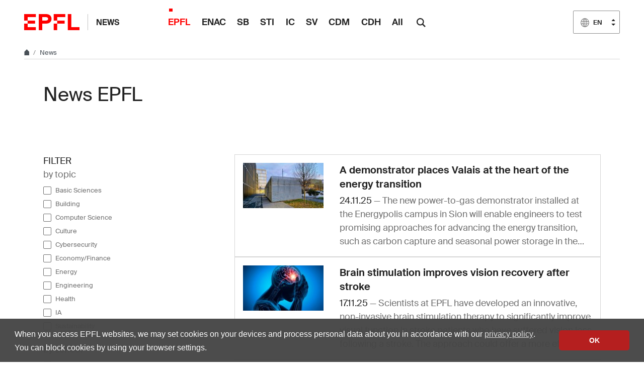

--- FILE ---
content_type: text/html; charset=utf-8
request_url: https://actu.epfl.ch/?page=4
body_size: 6716
content:

<!doctype html>
<html lang="en">
<head>
  <title>News EPFL - EPFL</title>
  <meta charset="utf-8" />
  <meta name="description" content="" />

  

<meta name="robots" content="noindex">



  <meta name="viewport" content="width=device-width, initial-scale=1">
<meta name="theme-color" content="#ff0000">

<link rel="shortcut icon" type="image/x-icon" href="//web2018.epfl.ch/8.4.0/icons/favicon.ico">
<link rel="icon" type="image/png" sizes="16x16" href="//web2018.epfl.ch/8.4.0/icons/favicon-16.png">
<link rel="icon" type="image/png" sizes="32x32" href="//web2018.epfl.ch/8.4.0/icons/favicon-32.png">
<link rel="apple-touch-icon" sizes="180x180" href="//web2018.epfl.ch/8.4.0/icons/apple-touch-icon.png">

<link rel="stylesheet" href="//web2018.epfl.ch/8.4.0/css/elements.min.css">

<script>(function(w,d,s,l,i){w[l]=w[l]||[];w[l].push({'gtm.start':
  new Date().getTime(),event:'gtm.js'});var f=d.getElementsByTagName(s)[0],
j=d.createElement(s),dl=l!='dataLayer'?'&l='+l:'';j.async=true;j.src=
'https://www.googletagmanager.com/gtm.js?id='+i+dl;f.parentNode.insertBefore(j,f);
})(window,document,'script','dataLayer','GTM-PJGBG5R');</script>


  <link type="text/css" href="/static/css/actu-web2018.css" media="all" rel="stylesheet">

  

  

  
    <script async src="https://www.googletagmanager.com/gtag/js?id=G-SH0469YBLK"></script>
    <script>
      window.dataLayer = window.dataLayer || [];
      function gtag(){dataLayer.push(arguments);}
      gtag('js', new Date());
      gtag('config', 'G-SH0469YBLK', { 'anonymize_ip': true });
    </script>
  

</head>
<body>
  <div class="site d-flex flex-column min-vh-100">
    <nav class="access-nav" aria-label="Navigation shortcuts">
  <ul>
    <li>
      <a class="btn btn-primary" href="/" title="[ALT + 1]" accesskey="1">Homepage of the site</a>
    </li>
    <li>
      <a class="btn btn-primary" href="#main" title="[ALT + 2]" accesskey="2">Skip to content</a>
    </li>
    <li>
      <a class="btn btn-primary" href="#main-navigation" title="[ALT + 3]" accesskey="3">Skip to main navigation</a>
    </li>
    <li>
      <a class="btn btn-primary" href="#nav-aside" title="[ALT + 4]" accesskey="4">Skip to side navigation</a>
    </li>
    <li>
      <a class="btn btn-primary" href="#q" title="[ALT + 5]" accesskey="5">Skip to search</a>
    </li>
    <li>
      <a class="btn btn-primary" href="/cdn-cgi/l/email-protection#a594979691e5c0d5c3c98bc6cd" title="[ALT + 6]" accesskey="6">Contact us</a>
    </li>
  </ul>
</nav>


    

    <header class="header header-light">

      <div class="header-light-content">

        <a class="logo" href="//www.epfl.ch">
  <img src="//web2018.epfl.ch/8.4.0/icons/epfl-logo.svg" alt="Logo EPFL, Ecole polytechnique fédérale de Lausanne" class="img-fluid">
</a>


        <p class="site-title">
          <a href="/">News</a>
        </p>

        
<ul aria-hidden="true" class="nav-header d-none d-xl-flex">
  
    <li class="current-menu-item"><a class="nav-item" href="/search/mediacom/">EPFL</a></li>
    <li class=""><a class="nav-item" href="/search/enac/">ENAC</a></li>
    <li class=""><a class="nav-item" href="/search/sb/">SB</a></li>
    <li class=""><a class="nav-item" href="/search/sti/">STI</a></li>
    <li class=""><a class="nav-item" href="/search/ic/">IC</a></li>
    <li class=""><a class="nav-item" href="/search/sv/">SV</a></li>
    <li class=""><a class="nav-item" href="/search/cdm/">CDM</a></li>
    <li class=""><a class="nav-item" href="/search/cdh/">CDH</a></li>
    <li class=""><a class="nav-item" href="/search/all/">All</a></li>
  
</ul>


        <form action="//search.epfl.ch" class="d-xl-none">
  <a id="search-mobile-toggle" class="search-mobile-toggle searchform-controller" href="#">
    <svg class="icon" aria-hidden="true">
      <use xlink:href="#icon-search"></use>
    </svg>
    <span class="toggle-label sr-only">Show / Hide search form</span>
  </a>
  <div class="input-group search-mobile" role="search">
    <div class="input-group-prepend">
      <span class="input-group-text">
        <svg class="icon" aria-hidden="true">
          <use xlink:href="#icon-search"></use>
        </svg>
      </span>
    </div>
    <label for="q-mobile" class="sr-only">Search</label>
    <input type="text" class="form-control" id="q-mobile" name="q" placeholder="Search">
    <div class="input-group-append">
      <a id="search-mobile-close" class="search-mobile-close searchform-controller" href="#">
        <svg class="icon" aria-hidden="true">
          <use xlink:href="#icon-close"></use>
        </svg>
        <span class="toggle-label sr-only">Hide search form</span>
      </a>
    </div>
  </div>
</form>

<div class="dropdown dropright search d-none d-xl-block">
  <a class="dropdown-toggle" href="#" data-toggle="dropdown">
    <svg class="icon" aria-hidden="true">
      <use xlink:href="#icon-search"></use>
    </svg>
  </a>
  <form action="//search.epfl.ch" class="dropdown-menu border-0 p-0">
    <div class="search-form mt-1 input-group">
      <label for="q" class="sr-only">Search</label>
      <input type="text" class="form-control" id="q" name="q" placeholder="Search">
      <button type="submit" class="d-none d-xl-block btn btn-primary input-group-append">Search</button>
    </div>
  </form>
</div>


        
        
<form class="d-none" id="change_lang_form" action="/i18n/setlang/" method="post"><input type="hidden" name="csrfmiddlewaretoken" value="YnJugpvz1WIu2JuHamGyAPZqM4ujeJUHX1brp0N1znJtaydCHBlwH68cpcRk0WVO">
  <input id="selected_lang" type="hidden" name="language" value="en"/>
</form>


<nav class="nav-lang ml-auto dropdown" aria-label="Choice of language">
  <a href="#" class="dropdown-toggle btn btn-secondary" aria-haspopup="true" aria-expanded="false" data-toggle="dropdown">
    <svg class="icon" aria-hidden="true">
      <use xlink:href="#icon-planet"></use>
    </svg>
    <span>EN</span>
  </a>
  <ul class="dropdown-menu">
  
    
    
    
    <li>
      <a href="#" aria-label="Français" lang="fr"  class="change_language dropdown-item">
        <span>FR</span>
      </a>
    </li>
    
    
    
  
    
    
    
    <li>
      <a aria-label="English (Current language)" class="active dropdown-item">
        <svg class="icon" aria-hidden="true">
          <use xlink:href="#icon-planet"></use>
        </svg>
        <span>EN</span>
      </a>
    </li>
    
    
    
  
    
    
    
    <li>
      <a href="#" aria-label="Deutsch" lang="de"  class="change_language dropdown-item">
        <span>DE</span>
      </a>
    </li>
    
    
    
  
  </ul>
</nav>



        

        <div class="btn btn-secondary nav-toggle-mobile d-xl-none">
  <span class="label">Menu</span>
  <div class="hamburger">
    <span></span>
    <span></span>
    <span></span>
  </div>
</div>

      </div>

    </header>

    <div class="main-container mb-4">

      
      
<div class="breadcrumb-container pb-0 mb-0">
  <nav aria-label="breadcrumb" class="breadcrumb-wrapper" id="breadcrumb-wrapper">
    <ol class="breadcrumb pb-0">
      <li class="breadcrumb-item">
        <a href="//www.epfl.ch" title="Home" aria-label="Home">
          <svg class="icon" aria-hidden="true"><use xlink:href="#icon-home"></use></svg>
        </a>
      </li>
      <li class="breadcrumb-item">
        <a href="/">News</a>
      </li>
    </ol>
  </nav>
</div>




      
      

      
      
<div class="overlay"></div>
<nav class="nav-main" id="main-navigation">
  <div class="nav-wrapper">
    <div class="nav-container current-menu-parent">
      <ul class="nav-menu">
        
          <li class="current_page_item"><a class="nav-item" href="/search/mediacom/">EPFL</a></li>
          <li class=""><a class="nav-item" href="/search/enac/">ENAC</a></li>
          <li class=""><a class="nav-item" href="/search/sb/">SB</a></li>
          <li class=""><a class="nav-item" href="/search/sti/">STI</a></li>
          <li class=""><a class="nav-item" href="/search/ic/">IC</a></li>
          <li class=""><a class="nav-item" href="/search/sv/">SV</a></li>
          <li class=""><a class="nav-item" href="/search/cdm/">CDM</a></li>
          <li class=""><a class="nav-item" href="/search/cdh/">CDH</a></li>
          <li class=""><a class="nav-item" href="/search/all/">All</a></li>
        
      </ul>
    </div>
  </div>
</nav>


      
      <div class="w-100 pb-4">
        <main id="main" class="content"><!-- 7 --><div class="container"><h1 class="h2 my-5">
      
        News EPFL
      
    </h1></div><div class="container pt-md-5 pt-0"><div class="row"><div class="col-md-4"><aside><form action="" method="get"><div class="d-flex justify-content-between align-baseline"><h2 class="h6 mb-0 font-weight-normal">Filter</h2><button class="btn btn-sm btn-secondary d-md-none collapsed collapse-drop-toggle" type="button" data-toggle="collapse" data-target="#form-filters" aria-expanded="false" aria-controls="form-filters">
      Filters
      <svg class="feather icon filter" aria-hidden="true"><use xlink:href="#filter"></use></svg></button></div><div class="mb-5 collapse collapse-md-show collapse-drop" id="form-filters"><div class="form-group"><label>by topic</label><div class="custom-control custom-checkbox"><input class="custom-control-input"  id="id_themes_1" name="themes" value="1" type="checkbox"><label class="custom-control-label" for="id_themes_1">
            Basic Sciences
          </label></div><div class="custom-control custom-checkbox"><input class="custom-control-input"  id="id_themes_6" name="themes" value="6" type="checkbox"><label class="custom-control-label" for="id_themes_6">
            Building
          </label></div><div class="custom-control custom-checkbox"><input class="custom-control-input"  id="id_themes_3" name="themes" value="3" type="checkbox"><label class="custom-control-label" for="id_themes_3">
            Computer Science
          </label></div><div class="custom-control custom-checkbox"><input class="custom-control-input"  id="id_themes_7" name="themes" value="7" type="checkbox"><label class="custom-control-label" for="id_themes_7">
            Culture
          </label></div><div class="custom-control custom-checkbox"><input class="custom-control-input"  id="id_themes_10" name="themes" value="10" type="checkbox"><label class="custom-control-label" for="id_themes_10">
            Cybersecurity
          </label></div><div class="custom-control custom-checkbox"><input class="custom-control-input"  id="id_themes_8" name="themes" value="8" type="checkbox"><label class="custom-control-label" for="id_themes_8">
            Economy/Finance
          </label></div><div class="custom-control custom-checkbox"><input class="custom-control-input"  id="id_themes_9" name="themes" value="9" type="checkbox"><label class="custom-control-label" for="id_themes_9">
            Energy
          </label></div><div class="custom-control custom-checkbox"><input class="custom-control-input"  id="id_themes_4" name="themes" value="4" type="checkbox"><label class="custom-control-label" for="id_themes_4">
            Engineering
          </label></div><div class="custom-control custom-checkbox"><input class="custom-control-input"  id="id_themes_2" name="themes" value="2" type="checkbox"><label class="custom-control-label" for="id_themes_2">
            Health
          </label></div><div class="custom-control custom-checkbox"><input class="custom-control-input"  id="id_themes_11" name="themes" value="11" type="checkbox"><label class="custom-control-label" for="id_themes_11">
            IA
          </label></div><div class="custom-control custom-checkbox"><input class="custom-control-input"  id="id_themes_5" name="themes" value="5" type="checkbox"><label class="custom-control-label" for="id_themes_5">
            Sustainability
          </label></div></div><div class="form-group"><label>by school</label><div class="custom-control custom-checkbox"><input class="custom-control-input"  id="id_faculties_1" name="faculties" value="1" type="checkbox"><label class="custom-control-label" for="id_faculties_1">
            CDH
          </label></div><div class="custom-control custom-checkbox"><input class="custom-control-input"  id="id_faculties_2" name="faculties" value="2" type="checkbox"><label class="custom-control-label" for="id_faculties_2">
            CDM
          </label></div><div class="custom-control custom-checkbox"><input class="custom-control-input"  id="id_faculties_3" name="faculties" value="3" type="checkbox"><label class="custom-control-label" for="id_faculties_3">
            ENAC
          </label></div><div class="custom-control custom-checkbox"><input class="custom-control-input"  id="id_faculties_4" name="faculties" value="4" type="checkbox"><label class="custom-control-label" for="id_faculties_4">
            IC
          </label></div><div class="custom-control custom-checkbox"><input class="custom-control-input"  id="id_faculties_5" name="faculties" value="5" type="checkbox"><label class="custom-control-label" for="id_faculties_5">
            SB
          </label></div><div class="custom-control custom-checkbox"><input class="custom-control-input"  id="id_faculties_6" name="faculties" value="6" type="checkbox"><label class="custom-control-label" for="id_faculties_6">
            STI
          </label></div><div class="custom-control custom-checkbox"><input class="custom-control-input"  id="id_faculties_7" name="faculties" value="7" type="checkbox"><label class="custom-control-label" for="id_faculties_7">
            SV
          </label></div></div><div class="form-group"><label>by category</label><div class="custom-control custom-checkbox"><input class="custom-control-input"  id="id_categories_1" name="categories" value="1" type="checkbox"><label class="custom-control-label" for="id_categories_1">
            EPFL
          </label></div><div class="custom-control custom-checkbox"><input class="custom-control-input"  id="id_categories_2" name="categories" value="2" type="checkbox"><label class="custom-control-label" for="id_categories_2">
            Education
          </label></div><div class="custom-control custom-checkbox"><input class="custom-control-input"  id="id_categories_3" name="categories" value="3" type="checkbox"><label class="custom-control-label" for="id_categories_3">
            Research
          </label></div><div class="custom-control custom-checkbox"><input class="custom-control-input"  id="id_categories_4" name="categories" value="4" type="checkbox"><label class="custom-control-label" for="id_categories_4">
            Innovation
          </label></div><div class="custom-control custom-checkbox"><input class="custom-control-input"  id="id_categories_5" name="categories" value="5" type="checkbox"><label class="custom-control-label" for="id_categories_5">
            EPFL community
          </label></div><div class="custom-control custom-checkbox"><input class="custom-control-input"  id="id_categories_8" name="categories" value="8" type="checkbox"><label class="custom-control-label" for="id_categories_8">
            Events
          </label></div></div><button class="btn btn-primary mt-2" type="submit" value="Search" name="search">OK</button>&nbsp;
    <button class="btn btn-secondary mt-2" type="submit" value="true" name="resetsearch">Reset</button></div></form><div class="mb-5"><h2 class="h6">Subscription</h2><a href="/subscription/news/subscribe/1/">
    
      Receive an email for each new article
    </a></div></aside></div><div class="col-md-8"><div class="list-group"><div><a href="/news/a-demonstrator-places-valais-at-the-heart-of-the-e/" class="list-group-item list-group-teaser link-trapeze-vertical" itemscope="" itemtype="http://schema.org/Article"><div class="list-group-teaser-container"><div class="list-group-teaser-thumbnail"><div class="card-img-top"><picture><source media="(min-width: 992px)" srcset="/image/159321/159x89.jpg 1x,/image/159321/318x178.jpg 2x"><source media="(min-width: 768px)" srcset="/image/159321/414x232.jpg 1x,/image/159321/828x464.jpg 2x"><source media="(max-width: 767px)" srcset="/image/159321/474x266.jpg 1x,/image/159321/948x532.jpg 2x"><img class="img-fluid" itemprop="image" alt="Thumbnail" title="The new power-to-gas demonstrator installed at the Energypolis campus in Sion will enable engineers to test promising approaches for advancing the energy transition © 2025 Jessen Page" src="/image/159321/474x266.jpg" /></picture></div></div><div class="list-group-teaser-content"><p class="h5" itemprop="name headline">A demonstrator places Valais at the heart of the energy transition</p><p class="truncate-heading text-muted"><time class="news-listing-date" datetime="2025-11-24" itemprop="datePublished"><span class="sr-only">Published:</span>24.11.25
                </time><span class="text-muted text-break" itemprop="description">—  The new power-to-gas demonstrator installed at the Energypolis campus in Sion will enable engineers to test promising approaches for advancing the energy transition, such as carbon capture and seasonal power storage in the form of gas. The system was developed through a joint initiative involving EPFL, the HES-SO Valais-Wallis School of Engineering and several local businesses.</span></p></div></div></a></div><div><a href="/news/brain-stimulation-improves-vision-recovery-after-s/" class="list-group-item list-group-teaser link-trapeze-vertical" itemscope="" itemtype="http://schema.org/Article"><div class="list-group-teaser-container"><div class="list-group-teaser-thumbnail"><div class="card-img-top"><picture><source media="(min-width: 992px)" srcset="/image/159134/159x89.jpg 1x,/image/159134/318x178.jpg 2x"><source media="(min-width: 768px)" srcset="/image/159134/414x232.jpg 1x,/image/159134/828x464.jpg 2x"><source media="(max-width: 767px)" srcset="/image/159134/474x266.jpg 1x,/image/159134/948x532.jpg 2x"><img class="img-fluid" itemprop="image" alt="Thumbnail" title="© EPFL/iStock (peterschreiber.media)" src="/image/159134/474x266.jpg" /></picture></div></div><div class="list-group-teaser-content"><p class="h5" itemprop="name headline">Brain stimulation improves vision recovery after stroke</p><p class="truncate-heading text-muted"><time class="news-listing-date" datetime="2025-11-17" itemprop="datePublished"><span class="sr-only">Published:</span>17.11.25
                </time><span class="text-muted text-break" itemprop="description">—  Scientists at EPFL have developed an innovative, non-invasive brain stimulation therapy to significantly improve visual function in stroke patients who have suffered vision loss following a stroke. The approach could offer a more efficient and faster way to regain visual function in such cases.</span></p></div></div></a></div><div><a href="/news/quantum-excellence-swiss-precision/" class="list-group-item list-group-teaser link-trapeze-vertical" itemscope="" itemtype="http://schema.org/Article"><div class="list-group-teaser-container"><div class="list-group-teaser-thumbnail"><div class="card-img-top"><picture><source media="(min-width: 992px)" srcset="/image/157240/159x89.jpg 1x,/image/157240/318x178.jpg 2x"><source media="(min-width: 768px)" srcset="/image/157240/414x232.jpg 1x,/image/157240/828x464.jpg 2x"><source media="(max-width: 767px)" srcset="/image/157240/474x266.jpg 1x,/image/157240/948x532.jpg 2x"><img class="img-fluid" itemprop="image" alt="Thumbnail" title="2025 EPFL / Illustration by FICHTRE" src="/image/157240/474x266.jpg" /></picture></div></div><div class="list-group-teaser-content"><p class="h5" itemprop="name headline">Quantum excellence, Swiss precision</p><p class="truncate-heading text-muted"><time class="news-listing-date" datetime="2025-11-14" itemprop="datePublished"><span class="sr-only">Published:</span>14.11.25
                </time><span class="text-muted text-break" itemprop="description">—  Relative to its size, Switzerland has a big impact in quantum science and technology, with a proven record of academic excellence, an innovative industrial landscape, and agile national coordination spearheaded by research centers and strong government initiatives.</span></p></div></div></a></div><div><a href="/news/nanopores-act-like-electrical-gates/" class="list-group-item list-group-teaser link-trapeze-vertical" itemscope="" itemtype="http://schema.org/Article"><div class="list-group-teaser-container"><div class="list-group-teaser-thumbnail"><div class="card-img-top"><picture><source media="(min-width: 992px)" srcset="/image/159026/159x89.jpg 1x,/image/159026/318x178.jpg 2x"><source media="(min-width: 768px)" srcset="/image/159026/414x232.jpg 1x,/image/159026/828x464.jpg 2x"><source media="(max-width: 767px)" srcset="/image/159026/474x266.jpg 1x,/image/159026/948x532.jpg 2x"><img class="img-fluid" itemprop="image" alt="Thumbnail" title="A represenation of a cell membrane (rice) with nanopores (broccoli) releasing ions (seeds). 2025 EPFL/A. Radenovic CC-BY-SA 4.0" src="/image/159026/474x266.jpg" /></picture></div></div><div class="list-group-teaser-content"><p class="h5" itemprop="name headline">Nanopores act like electrical gates</p><p class="truncate-heading text-muted"><time class="news-listing-date" datetime="2025-11-11" itemprop="datePublished"><span class="sr-only">Published:</span>11.11.25
                </time><span class="text-muted text-break" itemprop="description">—  EPFL researchers uncover how charge and structure control ion flow in biological nanopores, paving the way for new biosensors and ion-based computing.</span></p></div></div></a></div><div><a href="/news/do-we-want-our-lives-to-be-documented-from-a-to-z/" class="list-group-item list-group-teaser link-trapeze-vertical" itemscope="" itemtype="http://schema.org/Article"><div class="list-group-teaser-container"><div class="list-group-teaser-thumbnail"><div class="card-img-top"><picture><source media="(min-width: 992px)" srcset="/image/158873/159x89.jpg 1x,/image/158873/318x178.jpg 2x"><source media="(min-width: 768px)" srcset="/image/158873/414x232.jpg 1x,/image/158873/828x464.jpg 2x"><source media="(max-width: 767px)" srcset="/image/158873/474x266.jpg 1x,/image/158873/948x532.jpg 2x"><img class="img-fluid" itemprop="image" alt="Thumbnail" title="Video surveillance, once limited to passive recording, is becoming “intelligent”. ©iStock" src="/image/158873/474x266.jpg" /></picture></div></div><div class="list-group-teaser-content"><p class="h5" itemprop="name headline">“Do we want our lives to be documented from A to Z?”</p><p class="truncate-heading text-muted"><time class="news-listing-date" datetime="2025-11-06" itemprop="datePublished"><span class="sr-only">Published:</span>06.11.25
                </time><span class="text-muted text-break" itemprop="description">—  From supermarket checkouts to Olympic stadiums, video surveillance is becoming smarter, more pervasive, and increasingly controversial.</span></p></div></div></a></div><div><a href="/news/quantum-mechanics-is-the-theory-of-everything/" class="list-group-item list-group-teaser link-trapeze-vertical" itemscope="" itemtype="http://schema.org/Article"><div class="list-group-teaser-container"><div class="list-group-teaser-thumbnail"><div class="card-img-top"><picture><source media="(min-width: 992px)" srcset="/image/157650/159x89.jpg 1x,/image/157650/318x178.jpg 2x"><source media="(min-width: 768px)" srcset="/image/157650/414x232.jpg 1x,/image/157650/828x464.jpg 2x"><source media="(max-width: 767px)" srcset="/image/157650/474x266.jpg 1x,/image/157650/948x532.jpg 2x"><img class="img-fluid" itemprop="image" alt="Thumbnail" title="Vincenzo Savona, head of the Laboratory of Theoretical Physics of Nanosystems. 2025 EPFL/Murielle Gerber- CC-BY-SA 4.0" src="/image/157650/474x266.jpg" /></picture></div></div><div class="list-group-teaser-content"><p class="h5" itemprop="name headline">“Quantum mechanics is the theory of everything”</p><p class="truncate-heading text-muted"><time class="news-listing-date" datetime="2025-11-04" itemprop="datePublished"><span class="sr-only">Published:</span>04.11.25
                </time><span class="text-muted text-break" itemprop="description">—  Incredible advances with direct societal implications have been made thanks to quantum mechanics. Over the past 100 years, quantum physics has also revolutionized classical physics. And we haven't seen everything yet! Interview with Vincenzo Savona, professor and academic director of the Center for Quantum Science and Engineering at EPFL.</span></p></div></div></a></div><div><a href="/news/custom-designed-receptors-boost-cancer-fighting-t/" class="list-group-item list-group-teaser link-trapeze-vertical" itemscope="" itemtype="http://schema.org/Article"><div class="list-group-teaser-container"><div class="list-group-teaser-thumbnail"><div class="card-img-top"><picture><source media="(min-width: 992px)" srcset="/image/158823/159x89.jpg 1x,/image/158823/318x178.jpg 2x"><source media="(min-width: 768px)" srcset="/image/158823/414x232.jpg 1x,/image/158823/828x464.jpg 2x"><source media="(max-width: 767px)" srcset="/image/158823/474x266.jpg 1x,/image/158823/948x532.jpg 2x"><img class="img-fluid" itemprop="image" alt="Thumbnail" title="CAR T-cells attack cancer cell ©iStock photos (Nemes Laszlo)" src="/image/158823/474x266.jpg" /></picture></div></div><div class="list-group-teaser-content"><p class="h5" itemprop="name headline">Custom-designed receptors boost cancer-fighting T cells</p><p class="truncate-heading text-muted"><time class="news-listing-date" datetime="2025-11-03" itemprop="datePublished"><span class="sr-only">Published:</span>03.11.25
                </time><span class="text-muted text-break" itemprop="description">—  Scientists at EPFL and UNIL-CHUV have developed a computational method to create synthetic receptors that help engineered T cells respond more effectively to tumors.</span></p></div></div></a></div></div><div class="mt-3"><nav aria-label="Page navigation"><ul class="pagination flex-wrap"><li class="page-item"><a class="page-link" href="?page=3" aria-label="Go to previous page"><svg class="icon" aria-hidden="true"><use xlink:href="#icon-chevron-left"></use></svg><span class="sr-only">Previous</span></a></li><li class="page-item"><a class="page-link" href="?page=1">
              1
            </a></li><li class="page-item"><a class="page-link" href="?page=2">
              2
            </a></li><li class="page-item"><a class="page-link" href="?page=3">
              3
            </a></li><li class="page-item active"><a class="page-link" href="#" aria-current="page">
              4
              <span class="sr-only">(Current page)</span></a></li><li class="page-item"><a class="page-link" href="?page=5">
              5
            </a></li><li class="page-item disabled"><a class="page-link" href="#">
            …
          </a></li><li class="page-item"><a class="page-link" href="?page=490">
              490
            </a></li><li class="page-item"><a class="page-link" href="?page=5" aria-label="Next"><svg class="icon" aria-hidden="true"><use xlink:href="#icon-chevron-right"></use></svg><span class="sr-only">Next</span></a></li></ul></nav></div><!-- Confirm import & publish modal --><div class="modal fade" id="import_and_publish_news_modal" tabindex="-1" role="dialog" aria-hidden="true"><div class="modal-dialog modal-dialog-centered" role="document"><div class="modal-content"><div class="modal-header"><h5 class="modal-title">Import & publish the news</h5><button type="button" class="close" data-dismiss="modal" aria-label="Close"><span aria-hidden="true">&times;</span></button></div><div class="modal-body"><p>Are you sure you want to import this news into   ?</p><p>This news will be sent to its subscribers.</p></div><div class="modal-footer"><a class="btn btn-primary" role="button" id="import_and_publish_news_modal_yes" href="#" title="Import this news into ">
          Yes
        </a><button type="button" class="btn btn-secondary" data-dismiss="modal" name="dismiss-publish">No</button></div></div></div></div></div></div></div></main>
      </div>

    </div>

    
    <div class="mt-auto">
      <div class="container mb-2 text-right small">
        <svg class="icon feather" aria-hidden="true"><use xlink:href="#lock"></use></svg>
        
          <a href="/auth/authenticate/?next=/">
            Login
          </a>
        
      </div>

      <div class="bg-gray-100 pt-5">
        <div class="container">
          <footer class="footer-light">
 <div class="row">
  <div class="col-6 mx-auto mx-md-0 mb-4 col-md-3 col-lg-2">
   <a href="//www.epfl.ch">
    <img alt="Logo EPFL, Ecole polytechnique fédérale de Lausanne" class="img-fluid" src="//web2018.epfl.ch/8.4.0/icons/epfl-logo.svg"/>
   </a>
  </div>
  <div class="col-md-9 col-lg-10 mb-4">
   <div class="ml-md-2 ml-lg-5">
    <ul class="list-inline list-unstyled">
     <li class="list-inline-item">
      Contact
     </li>
     <li class="list-inline-item text-muted pl-3">
      <small>
       EPFL  CH-1015 Lausanne
      </small>
     </li>
     <li class="list-inline-item text-muted pl-3">
      <small>
       +41 21 693 11 11
      </small>
     </li>
    </ul>
    <div class="footer-light-socials">
     <p class="footer-title footer-title-no-underline">
      Follow the pulses of EPFL on social networks
     </p>
     <ul class="social-icon-list list-inline">
      <li>
       <a class="social-icon social-icon-facebook social-icon-negative" href="https://www.facebook.com/epflcampus" rel="noopener" target="_blank">
        <svg aria-hidden="true" class="icon">
         <use xlink:href="#icon-facebook">
         </use>
        </svg>
        <span class="sr-only">
         Follow us on Facebook.
        </span>
       </a>
      </li>
      <li>
       <a class="social-icon social-icon-instagram social-icon-negative" href="https://instagram.com/epflcampus" rel="noopener" target="_blank">
        <svg aria-hidden="true" class="icon">
         <use xlink:href="#icon-instagram">
         </use>
        </svg>
        <span class="sr-only">
         Follow us on Instagram.
        </span>
       </a>
      </li>
      <li>
       <a class="social-icon social-icon-linkedin social-icon-negative" href="https://www.linkedin.com/school/epfl/" rel="noopener" target="_blank">
        <svg aria-hidden="true" class="icon">
         <use xlink:href="#icon-linkedin">
         </use>
        </svg>
        <span class="sr-only">
         Follow us on LinkedIn.
        </span>
       </a>
      </li>
      <li>
       <a class="social-icon social-icon-mastodon social-icon-negative" href="https://social.epfl.ch/@epfl/" rel="noopener" target="_blank">
        <svg aria-hidden="true" class="icon">
         <use xlink:href="#icon-mastodon">
         </use>
        </svg>
        <span class="sr-only">
         Follow us on Mastodon.
        </span>
       </a>
      </li>
      <li>
       <a class="social-icon social-icon-x social-icon-negative" href="https://x.com/epfl_en" rel="noopener" target="_blank">
        <svg aria-hidden="true" class="icon">
         <use xlink:href="#icon-x">
         </use>
        </svg>
        <span class="sr-only">
         Follow us on X.
        </span>
       </a>
      </li>
      <li>
       <a class="social-icon social-icon-youtube social-icon-negative" href="https://www.youtube.com/user/epflnews" rel="noopener" target="_blank">
        <svg aria-hidden="true" class="icon">
         <use xlink:href="#icon-youtube">
         </use>
        </svg>
        <span class="sr-only">
         Follow us on Youtube.
        </span>
       </a>
      </li>
     </ul>
    </div>
    <div class="footer-legal">
     <div class="footer-legal-links">
      <a href="//www.epfl.ch/about/overview/regulations-and-guidelines/disclaimer/">
       Accessibility
      </a>
      <a href="//www.epfl.ch/about/overview/regulations-and-guidelines/disclaimer/">
       Legal notice
      </a>
      <a href="//go.epfl.ch/privacy-policy/">
       Privacy Policy
      </a>
      <a href="//go.epfl.ch/guidelines">
       Charter
      </a>
     </div>
     <div>
      <p>
       © 2025 EPFL, all rights reserved
      </p>
     </div>
    </div>
   </div>
  </div>
 </div>
</footer>
<button class="btn btn-primary btn-back-to-top" id="back-to-top">
 <span class="sr-only">
  Back to top
 </span>
 <svg aria-hidden="true" class="icon">
  <use xlink:href="#icon-chevron-top">
  </use>
 </svg>
</button>

        </div>
      </div>
    </div>

  </div>

  <noscript><iframe src="https://www.googletagmanager.com/ns.html?id=GTM-PJGBG5R"
  height="0" width="0" style="display:none;visibility:hidden"></iframe></noscript>

<script data-cfasync="false" src="/cdn-cgi/scripts/5c5dd728/cloudflare-static/email-decode.min.js"></script><script>
  svgPath = 'https://web2018.epfl.ch/8.4.0/icons/icons.svg';
  featherSvgPath = 'https://web2018.epfl.ch/8.4.0/icons/feather-sprite.svg';
</script>

<script src="//web2018.epfl.ch/8.4.0/js/elements.min.js"></script>


  <script type="text/javascript" src="/static/js/actu-web2018.js"></script>

  
</body>
</html>
